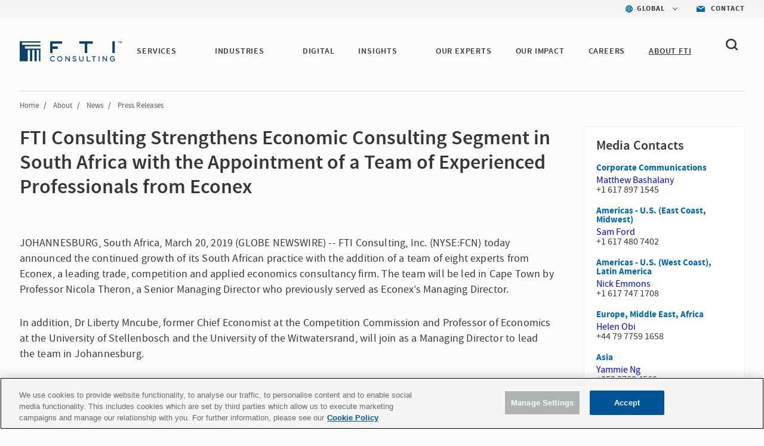

--- FILE ---
content_type: text/html; charset=utf-8
request_url: https://www.fticonsulting.com/about/newsroom/press-releases/fti-consulting-strengthens-economic-consulting-segment-in-south-africa-with-the-appointment-of-a-team-of-experienced-professionals-from-econex
body_size: 11203
content:


<!doctype html>
<!--[if lt IE 7]>      <html class="no-js lt-ie9 lt-ie8 lt-ie7"> <![endif]-->
<!--[if IE 7]>         <html class="no-js lt-ie9 lt-ie8"> <![endif]-->
<!--[if IE 8]>         <html class="no-js lt-ie9"> <![endif]-->
<!--[if gt IE 8]><!-->

<html class="no-js">

<!--<![endif]-->


<head>
    <meta charset="utf-8">
    <meta http-equiv="X-UA-Compatible" content="IE=edge,chrome=1">
    <title>FTI Consulting Strengthens Economic Consulting Segment in South Africa with the Appointment of a Team of Experienced Professionals from Econex | FTI Consulting</title>
    <meta name="description" content="FTI Consulting announces the continued growth of its South African practice with the addition of a team of eight experts from Econex, a leading trade.">

        <meta name="keywords" content="FTI Consulting, Econex, South Africa, Nicola Theron, Senior Managing Director,  Dr. Liberty Mncube, Managing Director, Johannesburg, Economic Studies, Competition Analysis, Regulatory Reviews, Public Policy">

    <meta name="viewport" content="width=device-width, initial-scale=1">

    <meta name="robots" content="index,follow" />



    <meta property="og:title" content="FTI Consulting Strengthens Economic Consulting Segment in South Africa with the Appointment of a Team of Experienced Professionals from Econex | FTI Consulting" />
    <meta property="og:description" content="FTI Consulting announces the continued growth of its South African practice with the addition of a team of eight experts from Econex, a leading trade." />
    <meta property="og:url" content="https://www.fticonsulting.com/about/newsroom/press-releases/fti-consulting-strengthens-economic-consulting-segment-in-south-africa-with-the-appointment-of-a-team-of-experienced-professionals-from-econex" />
    <meta property="og:image" content="" />

    <meta name="twitter:card" content="summary_large_image" />
    <meta name="twitter:title" content="FTI Consulting Strengthens Economic Consulting Segment in South Africa with the Appointment of a Team of Experienced Professionals from Econex | FTI Consulting" />
    <meta name="twitter:description" content="FTI Consulting announces the continued growth of its South African practice with the addition of a team of eight experts from Econex, a leading trade." />
    <meta name="twitter:image" content="" />
        <script type="text/javascript" src="https://cdn-ukwest.onetrust.com/consent/bffd59be-fb57-46d4-bb99-ca71f4eb9d64/OtAutoBlock.js"></script>
    <script src="https://cdn-ukwest.onetrust.com/scripttemplates/otSDKStub.js" type="text/javascript" charset="UTF-8" data-domain-script="bffd59be-fb57-46d4-bb99-ca71f4eb9d64"></script>
    <script type="text/javascript">
        async function OptanonWrapper() {
            const consent = OnetrustActiveGroups.includes("C0003");
            if (consent) {
                const response = await fetch("/api/consent/AllowSitecoreAnalytics", {
                    method: "POST",
                    headers: {
                        "Content-Type": "application/json",
                    },
                    body: JSON.stringify({ consent: true }),
                });
            } else {
                const response = await fetch("/api/consent/AllowSitecoreAnalytics", {
                    method: "POST",
                    headers: {
                        "Content-Type": "application/json",
                    },
                    body: JSON.stringify({ consent: false }),
                });
            }
        }
    </script>

    

    <link rel="stylesheet" href="/Content/Project/Global/css/fancybox/jquery.fancybox.css" />
    <link rel="stylesheet" href="/Content/Project/Global/css/fancybox/helpers/jquery.fancybox-thumbs.css" />
    <link rel="stylesheet" href="/Content/Project/Global/css/main-tbg.css?v=202601080639" />

    <link rel="preconnect" href="https://www.ceros.com/powered-by-ceros/" />

    <!-- Dynamic Fonts -->
    <script type="text/javascript" src="/Content/Project/Global/js/modules/DynamicFonts.js"></script>

    <!--Canonical Links-->
    <link rel="canonical" href="https://www.fticonsulting.com/about/newsroom/press-releases/fti-consulting-strengthens-economic-consulting-segment-in-south-africa-with-the-appointment-of-a-team-of-experienced-professionals-from-econex" />


    <!-- print.css included as a separate file so it can be enabled with JS when pages are rendered by Folio web service -->
    <!-- <link rel="stylesheet" href="/Content/Project/Global/css/print.css" media="print" id="print-css"> -->
    <!--[if lt IE 8]><link rel="stylesheet" href="/Content/Project/Global/css/main-ie7.css?v=1"><![endif]-->

    <script type="text/javascript" src="/Content/Project/Global/js/vendor/modernizr.js"></script>

        <!-- Google Tag Manager -->
        <script id="GoogleTagManager" type="text/javascript">
                (function (w, d, s, l, i) {
                    w[l] = w[l] || []; w[l].push({
                        'gtm.start':
                            new Date().getTime(), event: 'gtm.js'
                    }); var f = d.getElementsByTagName(s)[0],
                        j = d.createElement(s), dl = l != 'dataLayer' ? '&l=' + l : ''; j.async = true; j.src =
                        'https://www.googletagmanager.com/gtm.js?id=' + i + dl; f.parentNode.insertBefore(j, f);
                })(window, document, 'script', 'dataLayer', 'GTM-NXCWHR');
        </script>
        <!-- End Google Tag Manager -->
    
<script type="application/ld+json">
{
"@context": "http://schema.org",
"@type": "WebSite",
"url": "https://www.fticonsulting.com"
}
</script>

    
    
</head>
<!-- Body element occasionally has a class added, but only on templates that should require a new layout, such as the careers landing and home pages -->
<body class=" lang-en body-overflow-allow" data-active="">
    <div class="view-container">
        <div class="mp-pusher mobile-push-nav" id="mp-pusher">
            <div class="scroller">
                <div class="scroller-inner">
                    <div>
                        <!-- Header -->
                        <div class="overlay"></div>
                        <header class="header  js-header" data-section="main_menu">
                            <nav class="nav-utility">
    <ul class="nav-utility__list">
        <li class="nav-utility__item">
    <nav class="nav-utility-dropdown">
        <div class="nav-utility-dropdown__current nav-utility-dropdown__current--has-arrow">
            <i class="nav-utility-dropdown__current-icon lazy-bg" data-bg="/-/media/project/global/icons/icon-blue-global.svg?rev=e1af0f7b20ea42668a2c3fb77c0fb9ae&amp;la=en&amp;h=50&amp;w=50&amp;hash=2D4C1D790F933CED423E9BA5CCD4FF81" style="background-image: none;"></i>
            <span class="nav-utility-dropdown__current-text">
                GLOBAL
            </span>
        </div>
        <div class="nav-utility-dropdown__content">
            <ul class="nav-utility-dropdown__nav">
                        <li class="nav-utility-dropdown__nav-item">
                            <a href="/" target="_self" class="nav-utility-dropdown__nav-link" data-region="Global" data-component="region_selector" data-event="click_nav">Global</a>
                        </li>
                        <li class="nav-utility-dropdown__nav-item">
                            <a href="/australia" target="_self" class="nav-utility-dropdown__nav-link" data-region="Australia" data-component="region_selector" data-event="click_nav">Australia</a>
                        </li>
                        <li class="nav-utility-dropdown__nav-item">
                            <a href="/en/canada" target="_self" class="nav-utility-dropdown__nav-link" data-region="Canada" data-component="region_selector" data-event="click_nav">Canada</a>
                        </li>
                        <li class="nav-utility-dropdown__nav-item">
                            <a href="/en/china" target="_self" class="nav-utility-dropdown__nav-link" data-region="China" data-component="region_selector" data-event="click_nav">China</a>
                        </li>
                        <li class="nav-utility-dropdown__nav-item">
                            <a href="/en/france" target="_self" class="nav-utility-dropdown__nav-link" data-region="France" data-component="region_selector" data-event="click_nav">France</a>
                        </li>
                        <li class="nav-utility-dropdown__nav-item">
                            <a href="/en/germany" target="_self" class="nav-utility-dropdown__nav-link" data-region="Germany" data-component="region_selector" data-event="click_nav">Germany</a>
                        </li>
                        <li class="nav-utility-dropdown__nav-item">
                            <a href="/en/japan" target="_self" class="nav-utility-dropdown__nav-link" data-region="Japan" data-component="region_selector" data-event="click_nav">Japan</a>
                        </li>
                        <li class="nav-utility-dropdown__nav-item">
                            <a href="/netherlands" target="_self" class="nav-utility-dropdown__nav-link" data-region="Netherlands" data-component="region_selector" data-event="click_nav">Netherlands</a>
                        </li>
                        <li class="nav-utility-dropdown__nav-item">
                            <a href="/saudi-arabia" target="_self" class="nav-utility-dropdown__nav-link" data-region="Saudi Arabia" data-component="region_selector" data-event="click_nav">Saudi Arabia</a>
                        </li>
                        <li class="nav-utility-dropdown__nav-item">
                            <a href="/en/spain" target="_self" class="nav-utility-dropdown__nav-link" data-region="Spain" data-component="region_selector" data-event="click_nav">Spain</a>
                        </li>
                        <li class="nav-utility-dropdown__nav-item">
                            <a href="/united-arab-emirates" target="_self" class="nav-utility-dropdown__nav-link" data-region="United Arab Emirates" data-component="region_selector" data-event="click_nav">United Arab Emirates</a>
                        </li>
                        <li class="nav-utility-dropdown__nav-item">
                            <a href="/uk" target="_self" class="nav-utility-dropdown__nav-link" data-region="United Kingdom" data-component="region_selector" data-event="click_nav">United Kingdom</a>
                        </li>
            </ul>
        </div>
    </nav>
</li>

<li class="nav-utility__item">
    <a href="/about/contact-us" target="_self" class="nav-utility-contact" data-event="click_link" data-compoent="contact_lick">
        <i class="nav-utility-contact__icon lazy-bg" data-bg="/-/media/project/global/icons/icon-blue-envelope.svg?rev=bfd5f7c388054797ba3c4aa347c27ff2&amp;la=en&amp;h=42&amp;w=58&amp;hash=9B772CFD664B860ABE6967E65D817D08" style="background-image: none;"></i>
        <span class="nav-utility-contact__text">Contact</span>
    </a>
</li>


    </ul>
</nav><div class="header-inner" data-module="main_menu_nav">
    
    <a href="/" class="main-logo " data-component="logo" data-event="click_link">
        <img src="/-/media/project/global/demo/logo/logo-fti-dark.svg?rev=2bd2b7cf3ab04699bf815839338b0909" alt="FTI Consulting Logo" class="main-logo__image"  loading="lazy">
    </a>



    <button type="button" class="close-global-navegation" style="display:none;">
        <svg alt="Clear" focusable="false" enable-background="new 0 0 13 13" viewBox="0 0 13 13" xmlns="http://www.w3.org/2000/svg" class="coveo-facet-header-eraser-svg"><g fill="currentColor"><path d="m7.881 6.501 4.834-4.834c.38-.38.38-1.001 0-1.381s-1.001-.38-1.381 0l-4.834 4.834-4.834-4.835c-.38-.38-1.001-.38-1.381 0s-.38 1.001 0 1.381l4.834 4.834-4.834 4.834c-.38.38-.38 1.001 0 1.381s1.001.38 1.381 0l4.834-4.834 4.834 4.834c.38.38 1.001.38 1.381 0s .38-1.001 0-1.381z"></path></g></svg>
    </button>

    <!-- BEGIN: MOCK MARKUP -->
    <div class="header-toggles">
        <button type="button" class="header-search-toggle" onclick="showSearch()">
            <svg width="20" height="20" viewBox="0 0 20 20" fill="none" xmlns="http://www.w3.org/2000/svg">
                <path fill-rule="evenodd" clip-rule="evenodd"
                      d="M4.50963 12.995C3.3288 11.8458 2.6788 10.3179 2.6788 8.6934C2.6788 7.06733 3.32963 5.5402 4.51046 4.39019C5.69129 3.24099 7.26128 2.6084 8.93127 2.6084C10.6013 2.6084 12.1704 3.24099 13.3521 4.39019C15.7896 6.7632 15.7896 10.6228 13.3521 12.995C10.9154 15.3664 6.94878 15.3664 4.50963 12.995ZM19.6075 16.9452L16.2425 13.6712C18.6808 10.2828 18.3542 5.57002 15.2467 2.54657C13.56 0.904276 11.3175 0 8.93167 0C6.54583 0 4.30333 0.904276 2.61667 2.54657C0.93 4.18806 0 6.37049 0 8.69241C0 11.0143 0.929167 13.1968 2.61583 14.8382C4.3575 16.5324 6.64417 17.3799 8.93083 17.3799C10.8633 17.3799 12.7908 16.7684 14.3942 15.5592L17.7133 18.7895C17.975 19.0441 18.3175 19.1715 18.66 19.1715C19.0033 19.1715 19.3458 19.0441 19.6075 18.7895C20.1308 18.2802 20.1308 17.4546 19.6075 16.9452Z"
                      fill="#363636" />
            </svg>
        </button>
        <button type="button" id="trigger"
                class="header-nav-toggle icon-menu-toggle l-hidden-mq-large ir js-header-nav-toggle-btn">
            <span></span>
            <span></span>
            <span></span>
        </button>
    </div>
    <!-- END: MOCK MARKUP -->

    

    <div class="nav-wrap js-nav-wrap">
        <div class="nav-container">

                <a href="/" target="_self" class="main-logo" data-component="logo" data-event="click_link">
        <img src="/-/media/project/global/demo/logo/logo-fti-dark.svg?rev=2bd2b7cf3ab04699bf815839338b0909&amp;la=en&amp;h=29&amp;w=139&amp;hash=1ED78EF9FDDFCCB330B4AF06DB50C207" class="main-logo__image" alt="FTI Consulting" />
    </a>


            <nav class="nav nav-primary js-nav-primary">
                <ul class="nav-level1 nav-primary-level1 cf">
                            <li class="nav-level1-item nav-level1-container nav-primary-level1-item extra-item nav-primary-services module-is-collapsed-mq-medium js-nav-expand-wrap">
                                <div class="nav-level1-element">
                                    <a href="/services" target="_self" class="" data-event="click_link" data-component="main_menu_link">
                                        SERVICES
                                    </a>
                                        <div class="menu-toggle-btn js-nav-menu-item-expand-toggle" role="button"></div>
                                </div>

                                    <div class="nav-level2 nav-level2-services nav-primary-level2 js-nav-expand-item cf">

                                            <div class="nav-level2__container">
                                        <ul class="cf nav-services">
                                                <li class="nav-primary-level2-item">
                                                    <a href="/services/antitrust" target="_self" data-event="main_menu_link" data-component="main_menu_dropdown_link">
                                                        Antitrust
                                                    </a>
                                                </li>
                                                <li class="nav-primary-level2-item">
                                                    <a href="/services/ai" target="_self" data-event="main_menu_link" data-component="main_menu_dropdown_link">
                                                        Artificial Intelligence
                                                    </a>
                                                </li>
                                                <li class="nav-primary-level2-item">
                                                    <a href="/services/blockchain-and-digital-assets" target="_self" data-event="main_menu_link" data-component="main_menu_dropdown_link">
                                                        Blockchain &amp; Digital Assets
                                                    </a>
                                                </li>
                                                <li class="nav-primary-level2-item">
                                                    <a href="/services/business-transformation-and-strategy" target="_self" data-event="main_menu_link" data-component="main_menu_dropdown_link">
                                                        Business Transformation
                                                    </a>
                                                </li>
                                                <li class="nav-primary-level2-item">
                                                    <a href="/services/cybersecurity" target="_self" data-event="main_menu_link" data-component="main_menu_dropdown_link">
                                                        Cybersecurity &amp; Privacy
                                                    </a>
                                                </li>
                                                <li class="nav-primary-level2-item">
                                                    <a href="/services/data-and-analytics" target="_self" data-event="main_menu_link" data-component="main_menu_dropdown_link">
                                                        Data &amp; Analytics
                                                    </a>
                                                </li>
                                                <li class="nav-primary-level2-item">
                                                    <a href="/services/digital-forensics" target="_self" data-event="main_menu_link" data-component="main_menu_dropdown_link">
                                                        Digital Forensics
                                                    </a>
                                                </li>
                                                <li class="nav-primary-level2-item">
                                                    <a href="/services/dispute-advisory-and-international-arbitration" target="_self" data-event="main_menu_link" data-component="main_menu_dropdown_link">
                                                        Dispute Advisory &amp; International Arbitration
                                                    </a>
                                                </li>
                                                <li class="nav-primary-level2-item">
                                                    <a href="/services/e-discovery-and-managed-review" target="_self" data-event="main_menu_link" data-component="main_menu_dropdown_link">
                                                        E-discovery &amp; Legal Analytics
                                                    </a>
                                                </li>
                                                <li class="nav-primary-level2-item">
                                                    <a href="/services/esg-and-sustainability" target="_self" data-event="main_menu_link" data-component="main_menu_dropdown_link">
                                                        ESG &amp; Sustainability
                                                    </a>
                                                </li>
                                                <li class="nav-primary-level2-item">
                                                    <a href="/services/information-governance-privacy-and-security" target="_self" data-event="main_menu_link" data-component="main_menu_dropdown_link">
                                                        Information Governance, Privacy &amp; Security
                                                    </a>
                                                </li>
                                                <li class="nav-primary-level2-item">
                                                    <a href="/services/investigations-and-monitorships" target="_self" data-event="main_menu_link" data-component="main_menu_dropdown_link">
                                                        Investigations &amp; Monitorships
                                                    </a>
                                                </li>
                                                <li class="nav-primary-level2-item">
                                                    <a href="/services/policy-and-regulation" target="_self" data-event="main_menu_link" data-component="main_menu_dropdown_link">
                                                        Policy &amp; Regulation
                                                    </a>
                                                </li>
                                                <li class="nav-primary-level2-item">
                                                    <a href="/services/risk-and-compliance" target="_self" data-event="main_menu_link" data-component="main_menu_dropdown_link">
                                                        Risk &amp; Compliance
                                                    </a>
                                                </li>
                                                <li class="nav-primary-level2-item">
                                                    <a href="/services/strategic-communications" target="_self" data-event="main_menu_link" data-component="main_menu_dropdown_link">
                                                        Strategic Communications
                                                    </a>
                                                </li>
                                                <li class="nav-primary-level2-item">
                                                    <a href="/services/strategy" target="_self" data-event="main_menu_link" data-component="main_menu_dropdown_link">
                                                        Strategy
                                                    </a>
                                                </li>
                                                <li class="nav-primary-level2-item">
                                                    <a href="/services/tax" target="_self" data-event="main_menu_link" data-component="main_menu_dropdown_link">
                                                        Tax
                                                    </a>
                                                </li>
                                                <li class="nav-primary-level2-item">
                                                    <a href="/services/transactions" target="_self" data-event="main_menu_link" data-component="main_menu_dropdown_link">
                                                        Transactions
                                                    </a>
                                                </li>
                                                <li class="nav-primary-level2-item">
                                                    <a href="/services/turnaround-and-restructuring" target="_self" data-event="main_menu_link" data-component="main_menu_dropdown_link">
                                                        Turnaround &amp; Restructuring
                                                    </a>
                                                </li>
                                                <li class="nav-primary-level2-item">
                                                    <a href="/services/valuation-and-damages" target="_self" data-event="main_menu_link" data-component="main_menu_dropdown_link">
                                                        Valuation &amp; Damages
                                                    </a>
                                                </li>
                                        </ul>

                                        </div>
                                    </div>
                            </li>
                            <li class="nav-level1-item nav-level1-container nav-primary-level1-item extra-item nav-primary-industries module-is-collapsed-mq-medium js-nav-expand-wrap">
                                <div class="nav-level1-element">
                                    <a href="/industries" target="_self" class="" data-event="click_link" data-component="main_menu_link">
                                        INDUSTRIES
                                    </a>
                                        <div class="menu-toggle-btn js-nav-menu-item-expand-toggle" role="button"></div>
                                </div>

                                    <div class="nav-level2 nav-level2-industries nav-primary-level2 js-nav-expand-item cf">

                                            <div class="nav-level2__container">
                                        <ul class="cf nav-industries">
                                                <li class="nav-primary-level2-item">
                                                    <a href="/industries/aerospace-and-defense" target="_self" data-event="main_menu_link" data-component="main_menu_dropdown_link">
                                                        Aerospace &amp; Defense
                                                    </a>
                                                </li>
                                                <li class="nav-primary-level2-item">
                                                    <a href="/industries/airlines-and-aviation" target="_self" data-event="main_menu_link" data-component="main_menu_dropdown_link">
                                                        Airlines &amp; Aviation
                                                    </a>
                                                </li>
                                                <li class="nav-primary-level2-item">
                                                    <a href="/industries/automotive" target="_self" data-event="main_menu_link" data-component="main_menu_dropdown_link">
                                                        Automotive &amp; Industrial
                                                    </a>
                                                </li>
                                                <li class="nav-primary-level2-item">
                                                    <a href="/industries/construction-projects-and-assets" target="_self" data-event="main_menu_link" data-component="main_menu_dropdown_link">
                                                        Construction, Projects &amp; Assets
                                                    </a>
                                                </li>
                                                <li class="nav-primary-level2-item">
                                                    <a href="/industries/energy-power-and-products" target="_self" data-event="main_menu_link" data-component="main_menu_dropdown_link">
                                                        Energy, Power &amp; Products (EPP)
                                                    </a>
                                                </li>
                                                <li class="nav-primary-level2-item">
                                                    <a href="/industries/environmental" target="_self" data-event="main_menu_link" data-component="main_menu_dropdown_link">
                                                        Environmental
                                                    </a>
                                                </li>
                                                <li class="nav-primary-level2-item">
                                                    <a href="/industries/financial-services" target="_self" data-event="main_menu_link" data-component="main_menu_dropdown_link">
                                                        Financial Services
                                                    </a>
                                                </li>
                                                <li class="nav-primary-level2-item">
                                                    <a href="/industries/agriculture" target="_self" data-event="main_menu_link" data-component="main_menu_dropdown_link">
                                                        Food &amp; Agribusiness
                                                    </a>
                                                </li>
                                                <li class="nav-primary-level2-item">
                                                    <a href="/industries/healthcare" target="_self" data-event="main_menu_link" data-component="main_menu_dropdown_link">
                                                        Healthcare
                                                    </a>
                                                </li>
                                                <li class="nav-primary-level2-item">
                                                    <a href="/industries/hospitality-gaming-and-leisure" target="_self" data-event="main_menu_link" data-component="main_menu_dropdown_link">
                                                        Hospitality, Gaming &amp; Leisure
                                                    </a>
                                                </li>
                                                <li class="nav-primary-level2-item">
                                                    <a href="/industries/insurance" target="_self" data-event="main_menu_link" data-component="main_menu_dropdown_link">
                                                        Insurance
                                                    </a>
                                                </li>
                                                <li class="nav-primary-level2-item">
                                                    <a href="/industries/mining" target="_self" data-event="main_menu_link" data-component="main_menu_dropdown_link">
                                                        Mining
                                                    </a>
                                                </li>
                                                <li class="nav-primary-level2-item">
                                                    <a href="/industries/private-equity" target="_self" data-event="main_menu_link" data-component="main_menu_dropdown_link">
                                                        Private Equity
                                                    </a>
                                                </li>
                                                <li class="nav-primary-level2-item">
                                                    <a href="/industries/public-sector" target="_self" data-event="main_menu_link" data-component="main_menu_dropdown_link">
                                                        Public Sector &amp; Government Contracts
                                                    </a>
                                                </li>
                                                <li class="nav-primary-level2-item">
                                                    <a href="/industries/real-estate" target="_self" data-event="main_menu_link" data-component="main_menu_dropdown_link">
                                                        Real Estate
                                                    </a>
                                                </li>
                                                <li class="nav-primary-level2-item">
                                                    <a href="/industries/retail-and-consumer-products" target="_self" data-event="main_menu_link" data-component="main_menu_dropdown_link">
                                                        Retail &amp; Consumer Products
                                                    </a>
                                                </li>
                                                <li class="nav-primary-level2-item">
                                                    <a href="/industries/tmt" target="_self" data-event="main_menu_link" data-component="main_menu_dropdown_link">
                                                        Telecom, Media &amp; Technology (TMT)
                                                    </a>
                                                </li>
                                                <li class="nav-primary-level2-item">
                                                    <a href="/industries/transportation" target="_self" data-event="main_menu_link" data-component="main_menu_dropdown_link">
                                                        Transportation &amp; Logistics
                                                    </a>
                                                </li>
                                        </ul>

                                        </div>
                                    </div>
                            </li>
                            <li class="nav-level1-item nav-level1-container nav-primary-level1-item extra-item nav-primary-digital module-is-collapsed-mq-medium js-nav-expand-wrap">
                                <div class="nav-level1-element">
                                    <a href="/digital" target="_self" class="" data-event="click_link" data-component="main_menu_link">
                                        DIGITAL
                                    </a>
                                </div>

                            </li>
                            <li class="nav-level1-item nav-level1-container nav-primary-level1-item extra-item nav-primary-insights module-is-collapsed-mq-medium js-nav-expand-wrap">
                                <div class="nav-level1-element">
                                    <a href="/insights" target="_self" class="" data-event="click_link" data-component="main_menu_link">
                                        INSIGHTS
                                    </a>
                                        <div class="menu-toggle-btn js-nav-menu-item-expand-toggle" role="button"></div>
                                </div>

                                    <div class="nav-level2 nav-level2-insights nav-primary-level2 js-nav-expand-item cf">

                                            <div class="nav-level2__container">
                                        <ul class="cf nav-insights">
                                                <li class="nav-primary-level2-item">
                                                    <a href="/insights" target="_self" data-event="main_menu_link" data-component="main_menu_dropdown_link">
                                                        Featured Insights
                                                    </a>
                                                </li>
                                                <li class="nav-primary-level2-item">
                                                    <a href="/insights/search-results#sort=@insightsz95xpublicationz95xdate descending&amp;f:insights-publication-type=[Article,Case Study,Success Story,Report,Whitepaper]&amp;f:insight-service=[AI]" target="_self" data-event="main_menu_link" data-component="main_menu_dropdown_link">
                                                        AI Insights
                                                    </a>
                                                </li>
                                                <li class="nav-primary-level2-item">
                                                    <a href="/roles/general-counsel" target="_self" data-event="main_menu_link" data-component="main_menu_dropdown_link">
                                                        For the General Counsel
                                                    </a>
                                                </li>
                                                <li class="nav-primary-level2-item">
                                                    <a href="/insights/fti-journal" target="_self" data-event="main_menu_link" data-component="main_menu_dropdown_link">
                                                        FTI Journal
                                                    </a>
                                                </li>
                                                <li class="nav-primary-level2-item">
                                                    <a href="/insights/search-results" target="_self" data-event="main_menu_link" data-component="main_menu_dropdown_link">
                                                        Insights Library
                                                    </a>
                                                </li>
                                        </ul>

                                        </div>
                                    </div>
                            </li>
                            <li class="nav-level1-item nav-level1-container nav-primary-level1-item extra-item nav-primary-our experts module-is-collapsed-mq-medium js-nav-expand-wrap">
                                <div class="nav-level1-element">
                                    <a href="/experts#sort=relevancy&amp;numberOfResults=12" target="_self" class="" data-event="click_link" data-component="main_menu_link">
                                        OUR EXPERTS 
                                    </a>
                                </div>

                            </li>
                            <li class="nav-level1-item nav-level1-container nav-primary-level1-item extra-item nav-primary-success-stories module-is-collapsed-mq-medium js-nav-expand-wrap">
                                <div class="nav-level1-element">
                                    <a href="/our-impact" target="_self" class="" data-event="click_link" data-component="main_menu_link">
                                        Our Impact
                                    </a>
                                </div>

                            </li>
                            <li class="nav-level1-item nav-level1-container nav-primary-level1-item extra-item nav-primary-careers module-is-collapsed-mq-medium js-nav-expand-wrap">
                                <div class="nav-level1-element">
                                    <a href="/careers" target="_self" class="" data-event="click_link" data-component="main_menu_link">
                                        CAREERS
                                    </a>
                                </div>

                            </li>
                            <li class="nav-level1-item nav-level1-container nav-primary-level1-item extra-item nav-primary-about module-is-collapsed-mq-medium js-nav-expand-wrap nav-primary-level1-item--current">
                                <div class="nav-level1-element">
                                    <a href="/about" target="_self" class="" data-event="click_link" data-component="main_menu_link">
                                        ABOUT FTI
                                    </a>
                                        <div class="menu-toggle-btn js-nav-menu-item-expand-toggle" role="button"></div>
                                </div>

                                    <div class="nav-level2 nav-level2-about nav-primary-level2 js-nav-expand-item cf">

                                        <ul class="cf nav-about">
                                                <li class="nav-primary-level2-item">
                                                    <a href="/about/awards-and-recognition" target="_self" data-event="main_menu_link" data-component="main_menu_dropdown_link">
                                                        Awards &amp; Recognition
                                                    </a>
                                                </li>
                                                <li class="nav-primary-level2-item">
                                                    <a href="/about/client-services" target="_self" data-event="main_menu_link" data-component="main_menu_dropdown_link">
                                                        Client Services
                                                    </a>
                                                </li>
                                                <li class="nav-primary-level2-item">
                                                    <a href="/about/corporate-citizenship" target="_self" data-event="main_menu_link" data-component="main_menu_dropdown_link">
                                                        Corporate Citizenship
                                                    </a>
                                                </li>
                                                <li class="nav-primary-level2-item">
                                                    <a href="/about/diversity-and-inclusion" target="_self" data-event="main_menu_link" data-component="main_menu_dropdown_link">
                                                        Diversity, Inclusion &amp; Belonging
                                                    </a>
                                                </li>
                                                <li class="nav-primary-level2-item">
                                                    <a href="/about/governance" target="_self" data-event="main_menu_link" data-component="main_menu_dropdown_link">
                                                        Governance
                                                    </a>
                                                </li>
                                                <li class="nav-primary-level2-item">
                                                    <a href="/about/our-history" target="_self" data-event="main_menu_link" data-component="main_menu_dropdown_link">
                                                        History
                                                    </a>
                                                </li>
                                                <li class="nav-primary-level2-item">
                                                    <a href="/about/leadership/global-leadership" target="_self" data-event="main_menu_link" data-component="main_menu_dropdown_link">
                                                        Leadership
                                                    </a>
                                                </li>
                                                <li class="nav-primary-level2-item">
                                                    <a href="/about/newsroom" target="_self" data-event="main_menu_link" data-component="main_menu_dropdown_link">
                                                        News
                                                    </a>
                                                </li>
                                                <li class="nav-primary-level2-item">
                                                    <a href="https://ir.fticonsulting.com/" target="_blank" data-event="main_menu_link" data-component="main_menu_dropdown_link">
                                                        Investor Relations
                                                    </a>
                                                </li>
                                        </ul>

                                    </div>
                            </li>
                </ul>

                <ul class="nav-primary-location">

                        <li class="nav-level1-item -is-expandable nav-primary-level1-item nav-primary-insights js-nav-expand-wrap only-mobile">
                            <a href="#" class="js-nav-expand-toggle" aria-label="Insights" id="nav-expand-insights-btn" role="button" aria-expanded="false" aria-controls="nav-expand-insights">
                                <span class="nav-utility-dropdown__current-text" style="margin-left: 23px;">
                                    GLOBAL
                                </span>
                            </a>
                            <div aria-labelledby="nav-expand-insights-btn" id="nav-expand-insights" role="region" class="nav-level2 nav-primary-level2 nav-level2-insights js-nav-expand-item cf" hidden="">

                                <div class="nav-level2__container">
                                    <ul class="cf">

                                            <li class="nav-level2-item nav-primary-level2-item">
                                                <a href="/" target="_self">Global</a>
                                            </li>
                                            <li class="nav-level2-item nav-primary-level2-item">
                                                <a href="/australia" target="_self">Australia</a>
                                            </li>
                                            <li class="nav-level2-item nav-primary-level2-item">
                                                <a href="/en/canada" target="_self">Canada</a>
                                            </li>
                                            <li class="nav-level2-item nav-primary-level2-item">
                                                <a href="/en/china" target="_self">China</a>
                                            </li>
                                            <li class="nav-level2-item nav-primary-level2-item">
                                                <a href="/en/france" target="_self">France</a>
                                            </li>
                                            <li class="nav-level2-item nav-primary-level2-item">
                                                <a href="/en/germany" target="_self">Germany</a>
                                            </li>
                                            <li class="nav-level2-item nav-primary-level2-item">
                                                <a href="/en/japan" target="_self">Japan</a>
                                            </li>
                                            <li class="nav-level2-item nav-primary-level2-item">
                                                <a href="/netherlands" target="_self">Netherlands</a>
                                            </li>
                                            <li class="nav-level2-item nav-primary-level2-item">
                                                <a href="/saudi-arabia" target="_self">Saudi Arabia</a>
                                            </li>
                                            <li class="nav-level2-item nav-primary-level2-item">
                                                <a href="/en/spain" target="_self">Spain</a>
                                            </li>
                                            <li class="nav-level2-item nav-primary-level2-item">
                                                <a href="/united-arab-emirates" target="_self">United Arab Emirates</a>
                                            </li>
                                            <li class="nav-level2-item nav-primary-level2-item">
                                                <a href="/uk" target="_self">United Kingdom</a>
                                            </li>
                                    </ul>
                                </div>
                            </div>
                            <!-- .nav-primary-level2 -->
                        </li>
                    <li class="nav-level1-item e nav-primary-level1-item nav-primary-insights js-nav-expand-wrap only-mobile">
                        <a href="/about/contact-us" target="_self" class="js-nav-expand-toggle" id="nav-expand-insights-btn" role="button">
                            <span class="nav-utility-dropdown__current-text" style="margin-left: 23px;">

                                Contact
                            </span>
                        </a>
                    </li>
                </ul>

            </nav>
        </div>
    </div>



    <div class="bh-wrapper global-search-wrapper" style="display: none;">
        <div>
    
    

        <div id="_D0B2E855-E7B0-4E27-A9B8-59778ECDFD7F"
                             data-search-interface-id='coveo5b19aeb1'
>
            
<div class='coveo-search-section'>
    



<script>
    document.addEventListener("CoveoSearchEndpointInitialized", function() {
        var searchboxElement = document.getElementById("ade3b9b1-e77b-48ed-9dd9-711fb4dad130");
        searchboxElement.addEventListener("CoveoComponentInitialized", function() {
            CoveoForSitecore.initSearchboxIfStandalone(searchboxElement, "/search-results");
        });
    })
</script>    <div id="ade3b9b1-e77b-48ed-9dd9-711fb4dad130_container" class="coveo-for-sitecore-search-box-container"
                     data-prebind-maximum-age='currentMaximumAge'
>
        <div id="ade3b9b1-e77b-48ed-9dd9-711fb4dad130"
             class="CoveoSearchbox"
                             data-enable-omnibox='true'
                 data-prebind-maximum-age='currentMaximumAge'
                 data-placeholder='Search'
                 data-clear-filters-on-new-query='false'
>
            
            
<script type="text/javascript">
    document.addEventListener("CoveoSearchEndpointInitialized", function() {
        var componentId = "ade3b9b1-e77b-48ed-9dd9-711fb4dad130";
        var componentElement = document.getElementById(componentId);

        function showError(error) {
                console.error(error);
        }

        function areCoveoResourcesIncluded() {
            return typeof (Coveo) !== "undefined";
        }

        if (areCoveoResourcesIncluded()) {
            var event = document.createEvent("CustomEvent");
            event.initEvent("CoveoComponentInitialized", false, true);
            
            setTimeout(function() {
                componentElement.dispatchEvent(event);
            }, 0);
        } else {
            componentElement.classList.add("invalid");
            showError("The Coveo Resources component must be included in this page.");
        }
    });
</script>
            <div class="CoveoForSitecoreBindWithUserContext"></div>
            <div class="CoveoForSitecoreExpressions"></div>
            <div class="CoveoForSitecoreConfigureSearchHub" data-sc-search-hub="search-results"></div>
        </div>
        
    </div>

</div>
        </div>
</div>

    <script type="text/javascript">
        document.addEventListener("CoveoSearchEndpointInitialized", function() {
            var externalComponentsSection = document.getElementById("_D0B2E855-E7B0-4E27-A9B8-59778ECDFD7F");
                 CoveoForSitecore.initExternalComponentsSection(externalComponentsSection);
        });
    </script>

    </div>
</div>
                        </header>
                        <!-- /Header -->
                        <!-- Breadcrumbs-->
                        

<script type="application/ld+json">
    {
  "@context": "https://schema.org",
  "@type": "BreadcrumbList",
  "itemListElement": [
    {
      "@type": "ListItem",
      "position": 1,
      "name": "Home",
      "item": "https://www.fticonsulting.com/"
    },
    {
      "@type": "ListItem",
      "position": 2,
      "name": "About",
      "item": "https://www.fticonsulting.com/about"
    },
    {
      "@type": "ListItem",
      "position": 3,
      "name": "News",
      "item": "https://www.fticonsulting.com/about/newsroom"
    },
    {
      "@type": "ListItem",
      "position": 4,
      "name": "Press Releases",
      "item": "https://www.fticonsulting.com/search-results#sort=relevancy&f:global-type=[News]"
    },
    {
      "@type": "ListItem",
      "position": 5,
      "name": "FTI Consulting Strengthens Economic Consulting Segment in South Africa with the Appointment of a Team of Experienced Professionals from Econex",
      "item": "https://www.fticonsulting.com/about/newsroom/press-releases/fti-consulting-strengthens-economic-consulting-segment-in-south-africa-with-the-appointment-of-a-team-of-experienced-professionals-from-econex"
    }
  ]
}
</script>

                        
                        <!-- /Breadcrumbs -->
                        <!-- START: BANNER -->
                        
                        <!-- END: BANNER -->
                        <!-- MAIN CONTENTS PART -->
                        <div id="main" class="cf content-full">
                            

<div class="only-tablet-above">
    <nav class="breadcrumbs" data-section="header" data-module="breadcrumbs">
        <div class="breadcrumbs__inner">
            <ul class="breadcrumbs__list">
                    <li class="breadcrumbs__item">

                            <a href="/" class="breadcrumbs__link" data-event="click_link" data-component="breadcrumb_link">Home</a>
                    </li>
                    <li class="breadcrumbs__item">
                            <span class="breadcrumbs__devider">/</span>

                            <a href="/about" class="breadcrumbs__link" data-event="click_link" data-component="breadcrumb_link">About</a>
                    </li>
                    <li class="breadcrumbs__item">
                            <span class="breadcrumbs__devider">/</span>

                            <a href="/about/newsroom" class="breadcrumbs__link" data-event="click_link" data-component="breadcrumb_link">News</a>
                    </li>
                    <li class="breadcrumbs__item">
                            <span class="breadcrumbs__devider">/</span>

                            <a href="/search-results#sort=relevancy&amp;f:global-type=[News]" class="breadcrumbs__link" data-event="click_link" data-component="breadcrumb_link">Press Releases</a>
                    </li>
            </ul>
        </div>
    </nav>
</div>
<div class="content-wrap">
    <div class="content-sidebar content-sidebar--right">
        <div class="content-sidebar__content">
            


<div class="component-wrap">
        <h1 class="headline-main">FTI Consulting Strengthens Economic Consulting Segment in South Africa with the Appointment of a Team of Experienced Professionals from Econex</h1>
    </div>
<div class="component-wrap">
        <!--<div class="rte-wrapper"><p class="body-copy"><p><location value="LU/za..johann" idsrc="xmltag.org">JOHANNESBURG, South Africa</location>, <chron>March  20, 2019</chron>  (GLOBE NEWSWIRE) -- <org value="NYSE:FCN" idsrc="xmltag.org">FTI Consulting</org>, Inc. (NYSE:FCN) today announced the continued growth of its South African practice with the addition of a team of eight experts from Econex, a leading trade, competition and applied economics consultancy firm. The team will be led in <location value="LU/za..capeto" idsrc="xmltag.org">Cape Town</location> by Professor <person>Nicola Theron</person>, a Senior Managing Director who previously served as Econex’s Managing Director.<br></p>
<p>In addition, Dr <person>Liberty Mncube</person>, former Chief Economist at the <org>Competition Commission</org> and Professor of Economics at the <org>University of Stellenbosch</org> and the <org>University of the Witwatersrand</org>, will join as a Managing Director to lead the team in <location value="LU/za..johann" idsrc="xmltag.org">Johannesburg</location>.</p>
<p>The addition of these experts significantly strengthens the range of economic consulting services <org value="NYSE:FCN" idsrc="xmltag.org">FTI Consulting</org> offers clients across the region, including economic studies, competition analysis, regulatory reviews, public policy, valuations, damages assessment and expert witness appointments. They will also work closely alongside the firm’s experts in strategic communications, corporate finance, forensic technology and financial investigations to offer clients an unparalleled combination of advice and expertise.</p>
<p>“The team at Econex are highly regarded and experienced economists in <location value="LC/za;LB/safr" idsrc="xmltag.org">South Africa</location>, and I am delighted that they have agreed to join us,” said <a href="https://www.globenewswire.com/Tracker?data=bwO1-Y1-bMAY33dmy6rYRRwcobwaeUAINvzj7ZRwa3ULalW6_wV8xbIW3akT1wdFkx7MTxtfoRHiiosQTXXr0K-YXIIBAmq99SWFGq_j9F6m20MBKDV0x7TNIUU0zG1w" rel="nofollow" target="_blank">Mark Bezant</a>, a Senior Managing Director and Head of <org>EMEA Economic &amp; Financial Consulting</org> at <org value="NYSE:FCN" idsrc="xmltag.org">FTI Consulting</org>.</p>
<p><a href="https://www.globenewswire.com/Tracker?data=Sm46JwzDcWr4EGwpATcPZrHKKnL5vTPfEtxT4z5PXgA19Hzjmpy-34mcoUzKkgrs7r0VlSWkYgr54Cey-yOA_GkWNexuVoRm4areGcgKcDMBm4gKamHWfg71qOhWmT4y" rel="nofollow" target="_blank">Petrus Marais</a>, a Senior Managing Director and Head of FTI Consulting South Africa, added: “The arrival of Professor Theron and her team represents a clear statement of our aspirations in this rapidly developing market and, combined with the diverse range of expertise we are now able to offer, will enable us to continue our strong growth across the region.”</p>
<p>Commenting on her appointment, Professor Theron said, “I am delighted that we are joining with <org value="NYSE:FCN" idsrc="xmltag.org">FTI Consulting</org> and very excited by what the future holds. The business, legal and regulatory landscape in <location value="LC/za;LB/safr" idsrc="xmltag.org">South Africa</location> is evolving at pace, and companies require ever more sophisticated support and advice. Our combined services, allied with FTI Consulting’s large international network of offices and experts, will therefore enable us to provide the best possible service to our clients.”</p>
<p align="justify">About <org value="NYSE:FCN" idsrc="xmltag.org">FTI Consulting</org><br><org value="NYSE:FCN" idsrc="xmltag.org">FTI Consulting, Inc.</org> is a global business advisory firm dedicated to helping organisations manage change, mitigate risk and resolve disputes: financial, legal, operational, political &amp; regulatory, reputational and transactional. With more than 4,700 employees located in 28 countries, <org value="NYSE:FCN" idsrc="xmltag.org">FTI Consulting</org> professionals work closely with clients to anticipate, illuminate and overcome complex business challenges and make the most of opportunities. The Company generated <money>$2.03 billion</money> in revenues during fiscal year 2018. For more information, visit <a href="https://www.globenewswire.com/Tracker?data=i-xEjavEyJ5auxD0E-ib0t1696dsArVMkcZnEE3wje2JMIoAoNPkpp9EwgJ8RdDJqj2vuxnSFNc_Mlx-8QVutU79H93XFdywW8srXwLG-P8=" rel="nofollow" target="_blank">www.fticonsulting.com</a> and connect with us on <a href="https://www.globenewswire.com/Tracker?data=dYztssZkdHOCJQAYmwN9JwLEGiFMvPTL1PtdvdypRELiWiJ4D2aFShI6afHz01sb-1UxlaOUf3azb2sEGzsyX1eGSwYS3tXkJTrSswyqD7s=" rel="nofollow" target="_blank">Twitter (@FTIConsulting)</a>, <a href="https://www.globenewswire.com/Tracker?data=Cta9t72mz__UwJXz_KMSi45n5I8w8UnR5R7K99gfB9W9G1fEtG0vrFpdU1brMTwVWOyO9U7rsjYOuEcqFE3_HBUkqicrFTfWAJRVSoNtlWg=" rel="nofollow" target="_blank"><org>Facebook</org></a> and <a href="https://www.globenewswire.com/Tracker?data=phEzC7ki99dHZuC8cSniKRaFLjt6FF9blKffO2AiiZsLxw5BnsOhxs-W7MjxGl5VpxatqZ3--SPtgqVwiJoNcKlvGg1cJZsWuDtop7TDrY4=" rel="nofollow" target="_blank">LinkedIn</a>.</p>
<p><org value="NYSE:FCN" idsrc="xmltag.org">FTI Consulting, Inc.</org> <br>200 Aldersgate<br>Aldersgate Street<br><location value="LU/gb.eng.london" idsrc="xmltag.org">London</location> EC1A 4HD</p>
<p>Investor Contact: <br> <person>Mollie Hawkes</person><br>+1.617.747.1791<br><a href="https://www.globenewswire.com/Tracker?data=f38ZDoHplQnUmbKT-N12SIhyvDnSQmGGQlaEtkW8TN2W5QqFbcELmtMmESju7W30zPYt39wpU1LPPZYnNE0vTidyo60JjM0bPmlCx1ou_ZKcJ2ct2q0Fy6sIJGRp3w9M" rel="nofollow" target="_blank">mollie.hawkes@fticonsulting.com</a></p>
<p>Media Contact:<br> <person>Michael Rosen</person><br>+44 203727 1751<br><a href="https://www.globenewswire.com/Tracker?data=aETB5SwNCT9y46iP_w64d6EI2W8wryrQ5Wj6u-Z3y3S6LpKikUd0vvfwpH2oTQ_LQcz6a_20MzY2WTVGWF0vHR92-93yxljD-cRs55-xWN0Pe0Y6C089Pq7RtU2UEO2-" rel="nofollow" target="_blank">michael.rosen@fticonsulting.com</a></p>
<p>
<p><a href="https://www.globenewswire.com/NewsRoom/AttachmentNg/a7f02a78-150c-4576-8a4f-dbacf4ab16a0"><img src="https://ml.globenewswire.com/media/a7f02a78-150c-4576-8a4f-dbacf4ab16a0/small/fti-consulting-inc-logo.jpg" border="0" width="150" height="50" alt="FTI Consulting, Inc. logo"></a></p>
<p><org value="NYSE:FCN" idsrc="xmltag.org">FTI Consulting, Inc.</org></p></div>-->
        <div class="rte-wrapper"><p><location value="LU/za..johann" idsrc="xmltag.org">JOHANNESBURG, South Africa</location>, <chron>March  20, 2019</chron>  (GLOBE NEWSWIRE) -- <org value="NYSE:FCN" idsrc="xmltag.org">FTI Consulting</org>, Inc. (NYSE:FCN) today announced the continued growth of its South African practice with the addition of a team of eight experts from Econex, a leading trade, competition and applied economics consultancy firm. The team will be led in <location value="LU/za..capeto" idsrc="xmltag.org">Cape Town</location> by Professor <person>Nicola Theron</person>, a Senior Managing Director who previously served as Econex’s Managing Director.<br></p>
<p>In addition, Dr <person>Liberty Mncube</person>, former Chief Economist at the <org>Competition Commission</org> and Professor of Economics at the <org>University of Stellenbosch</org> and the <org>University of the Witwatersrand</org>, will join as a Managing Director to lead the team in <location value="LU/za..johann" idsrc="xmltag.org">Johannesburg</location>.</p>
<p>The addition of these experts significantly strengthens the range of economic consulting services <org value="NYSE:FCN" idsrc="xmltag.org">FTI Consulting</org> offers clients across the region, including economic studies, competition analysis, regulatory reviews, public policy, valuations, damages assessment and expert witness appointments. They will also work closely alongside the firm’s experts in strategic communications, corporate finance, forensic technology and financial investigations to offer clients an unparalleled combination of advice and expertise.</p>
<p>“The team at Econex are highly regarded and experienced economists in <location value="LC/za;LB/safr" idsrc="xmltag.org">South Africa</location>, and I am delighted that they have agreed to join us,” said <a href="https://www.globenewswire.com/Tracker?data=bwO1-Y1-bMAY33dmy6rYRRwcobwaeUAINvzj7ZRwa3ULalW6_wV8xbIW3akT1wdFkx7MTxtfoRHiiosQTXXr0K-YXIIBAmq99SWFGq_j9F6m20MBKDV0x7TNIUU0zG1w" rel="nofollow" target="_blank">Mark Bezant</a>, a Senior Managing Director and Head of <org>EMEA Economic &amp; Financial Consulting</org> at <org value="NYSE:FCN" idsrc="xmltag.org">FTI Consulting</org>.</p>
<p><a href="https://www.globenewswire.com/Tracker?data=Sm46JwzDcWr4EGwpATcPZrHKKnL5vTPfEtxT4z5PXgA19Hzjmpy-34mcoUzKkgrs7r0VlSWkYgr54Cey-yOA_GkWNexuVoRm4areGcgKcDMBm4gKamHWfg71qOhWmT4y" rel="nofollow" target="_blank">Petrus Marais</a>, a Senior Managing Director and Head of FTI Consulting South Africa, added: “The arrival of Professor Theron and her team represents a clear statement of our aspirations in this rapidly developing market and, combined with the diverse range of expertise we are now able to offer, will enable us to continue our strong growth across the region.”</p>
<p>Commenting on her appointment, Professor Theron said, “I am delighted that we are joining with <org value="NYSE:FCN" idsrc="xmltag.org">FTI Consulting</org> and very excited by what the future holds. The business, legal and regulatory landscape in <location value="LC/za;LB/safr" idsrc="xmltag.org">South Africa</location> is evolving at pace, and companies require ever more sophisticated support and advice. Our combined services, allied with FTI Consulting’s large international network of offices and experts, will therefore enable us to provide the best possible service to our clients.”</p>
<p align="justify">About <org value="NYSE:FCN" idsrc="xmltag.org">FTI Consulting</org><br><org value="NYSE:FCN" idsrc="xmltag.org">FTI Consulting, Inc.</org> is a global business advisory firm dedicated to helping organisations manage change, mitigate risk and resolve disputes: financial, legal, operational, political &amp; regulatory, reputational and transactional. With more than 4,700 employees located in 28 countries, <org value="NYSE:FCN" idsrc="xmltag.org">FTI Consulting</org> professionals work closely with clients to anticipate, illuminate and overcome complex business challenges and make the most of opportunities. The Company generated <money>$2.03 billion</money> in revenues during fiscal year 2018. For more information, visit <a href="https://www.globenewswire.com/Tracker?data=i-xEjavEyJ5auxD0E-ib0t1696dsArVMkcZnEE3wje2JMIoAoNPkpp9EwgJ8RdDJqj2vuxnSFNc_Mlx-8QVutU79H93XFdywW8srXwLG-P8=" rel="nofollow" target="_blank">www.fticonsulting.com</a> and connect with us on <a href="https://www.globenewswire.com/Tracker?data=dYztssZkdHOCJQAYmwN9JwLEGiFMvPTL1PtdvdypRELiWiJ4D2aFShI6afHz01sb-1UxlaOUf3azb2sEGzsyX1eGSwYS3tXkJTrSswyqD7s=" rel="nofollow" target="_blank">Twitter (@FTIConsulting)</a>, <a href="https://www.globenewswire.com/Tracker?data=Cta9t72mz__UwJXz_KMSi45n5I8w8UnR5R7K99gfB9W9G1fEtG0vrFpdU1brMTwVWOyO9U7rsjYOuEcqFE3_HBUkqicrFTfWAJRVSoNtlWg=" rel="nofollow" target="_blank"><org>Facebook</org></a> and <a href="https://www.globenewswire.com/Tracker?data=phEzC7ki99dHZuC8cSniKRaFLjt6FF9blKffO2AiiZsLxw5BnsOhxs-W7MjxGl5VpxatqZ3--SPtgqVwiJoNcKlvGg1cJZsWuDtop7TDrY4=" rel="nofollow" target="_blank">LinkedIn</a>.</p>
<p><org value="NYSE:FCN" idsrc="xmltag.org">FTI Consulting, Inc.</org> <br>200 Aldersgate<br>Aldersgate Street<br><location value="LU/gb.eng.london" idsrc="xmltag.org">London</location> EC1A 4HD</p>
<p>Investor Contact: <br> <person>Mollie Hawkes</person><br>+1.617.747.1791<br><a href="https://www.globenewswire.com/Tracker?data=f38ZDoHplQnUmbKT-N12SIhyvDnSQmGGQlaEtkW8TN2W5QqFbcELmtMmESju7W30zPYt39wpU1LPPZYnNE0vTidyo60JjM0bPmlCx1ou_ZKcJ2ct2q0Fy6sIJGRp3w9M" rel="nofollow" target="_blank">mollie.hawkes@fticonsulting.com</a></p>
<p>Media Contact:<br> <person>Michael Rosen</person><br>+44 203727 1751<br><a href="https://www.globenewswire.com/Tracker?data=aETB5SwNCT9y46iP_w64d6EI2W8wryrQ5Wj6u-Z3y3S6LpKikUd0vvfwpH2oTQ_LQcz6a_20MzY2WTVGWF0vHR92-93yxljD-cRs55-xWN0Pe0Y6C089Pq7RtU2UEO2-" rel="nofollow" target="_blank">michael.rosen@fticonsulting.com</a></p>
<p>
<p><a href="https://www.globenewswire.com/NewsRoom/AttachmentNg/a7f02a78-150c-4576-8a4f-dbacf4ab16a0"><img src="https://ml.globenewswire.com/media/a7f02a78-150c-4576-8a4f-dbacf4ab16a0/small/fti-consulting-inc-logo.jpg" border="0" width="150" height="50" alt="FTI Consulting, Inc. logo"></a></p>
<p><org value="NYSE:FCN" idsrc="xmltag.org">FTI Consulting, Inc.</org></div>
</div>



        </div>
        <div class="content-sidebar__content component-wrap--mobile">
            
    <div class="">
        <div class="media-right-rail">
                <h2 class="component-header">Media Contacts</h2>

            <ul>
                    <li class="media-contact-card--content">
                        <p class="media-contact-card--copy-1">Corporate Communications</p>
                        <div>


                                <p class="media-contact-card--copy-2"><p><a href="mailto:Matthew.Bashalany@fticonsulting.com?subject=FTI%20Web%20-%20Media%20Inquiry">Matthew Bashalany</a><br />
<span style="font-size: 1rem;">+1 617 897 1545</span></p></p>
                        </div>
                    </li>
                    <li class="media-contact-card--content">
                        <p class="media-contact-card--copy-1">Americas - U.S. (East Coast, Midwest)</p>
                        <div>


                                <p class="media-contact-card--copy-2"><p><a href="mailto:samantha.ford@fticonsulting.com?subject=FTI%20Web%20-%20Media%20Inquiry">Sam Ford</a><br />
<span style="font-size: 1rem;">+1 617 480 7402</span></p></p>
                        </div>
                    </li>
                    <li class="media-contact-card--content">
                        <p class="media-contact-card--copy-1">Americas - U.S. (West Coast), Latin America</p>
                        <div>


                                <p class="media-contact-card--copy-2"><p><a href="mailto:nick.emmons@fticonsulting.com?subject=FTI%20Web%20-%20Media%20Inquiry">Nick Emmons</a><br />
<span style="font-size: 1rem;">+1 617 747 1708</span></p></p>
                        </div>
                    </li>
                    <li class="media-contact-card--content">
                        <p class="media-contact-card--copy-1">Europe, Middle East, Africa</p>
                        <div>


                                <p class="media-contact-card--copy-2"><p><a href="mailto:Helen.obi@fticonsulting.com?subject=FTI%20Web%20-%20Media%20Inquiry">Helen Obi</a>
<br />
+44 79 7759 1658</p></p>
                        </div>
                    </li>
                    <li class="media-contact-card--content">
                        <p class="media-contact-card--copy-1">Asia</p>
                        <div>


                                <p class="media-contact-card--copy-2"><p><a href="mailto:Yammie.ng@fticonsulting.com?subject=FTI%20Web%20-%20Media%20Inquiry">Yammie Ng</a><br />
<span style="font-size: 1rem;">+852 3768 4560</span></p></p>
                        </div>
                    </li>
                    <li class="media-contact-card--content">
                        <p class="media-contact-card--copy-1">Australia</p>
                        <div>


                                <p class="media-contact-card--copy-2"><p><a href="mailto:Rebecca.Hine@fticonsulting.com?subject=FTI%20Web%20-%20Media%20Inquiry">Rebecca Hine</a>
<br />
+61 7 3225 4972</p></p>
                        </div>
                    </li>
            </ul>
        </div>
    </div>


    <span></span>

        </div>
    </div>     
</div>
    <div class="full-banner full-banner--insights-subscribe">
        <h3 class="full-banner__title">
            Sign up to get access to FTI Consulting Insights
        </h3>

        <a href="https://preferencecenter.fticonsulting.com/" target="_blank" class="button tangerine">
            <span class="button__text">Subscribe</span>
            <span class="button__icon">
                <svg width="15" height="15" viewBox="0 0 15 15" fill="none" xmlns="http://www.w3.org/2000/svg">
                    <path d="M7.1291 14.425L5.3791 12.45L9.1291 9.15H0.204102V6.25H9.1291L5.3791 2.95L7.1291 0.974999L14.0791 7.65V7.75L7.1291 14.425Z" fill="white" />
                </svg>
            </span>
        </a>
    </div>

                            <div id="video-fti"></div>
                        </div>
                        <!-- MAIN CONTENTS PART__END -->
                        <!-- START: FOOTER -->
                        <footer class="footer">
                            <div class="footer-section cf">
    <p class="footer-paragraph">
        
    </p>
</div>
<div class="footer-section bottom cf">
    <div class="content-wrap">
        <div class="footer-section__container" data-section="footer_nav">
            <div class="footer-section__row--outer-container">
                <div class="footer-section__row-container" data-module="footer_menu_nav">
                    <img class="footer-section__logo" src="/-/media/project/global/demo/logo/experts-with-impact.png?rev=6e4f2773fe104f368785565e4c816d99" alt="experts-with-impact" loading="lazy"/>
                    <ul class="footer-lists">
                            <div class="footer-section__row--inner-container">
                                    <li>
                                        <a href="/services"  data-event="click_link" data-component="footer_menu_link">
                                            Services
                                        </a>
                                    </li>
                                    <li>
                                        <a href="/industries"  data-event="click_link" data-component="footer_menu_link">
                                            Industries
                                        </a>
                                    </li>
                                    <li>
                                        <a href="/insights"  data-event="click_link" data-component="footer_menu_link">
                                            Insights
                                        </a>
                                    </li>
                            </div>
                            <div class="footer-section__row--inner-container">
                                    <li>
                                        <a href="/experts#sort=relevancy&amp;numberOfResults=12"  data-event="click_link" data-component="footer_menu_link">
                                            Our Experts
                                        </a>
                                    </li>
                                    <li>
                                        <a href="/locations"  data-event="click_link" data-component="footer_menu_link">
                                            Locations
                                        </a>
                                    </li>
                                    <li>
                                        <a href="/careers"  data-event="click_link" data-component="footer_menu_link">
                                            Careers
                                        </a>
                                    </li>
                            </div>
                            <div class="footer-section__row--inner-container">
                                    <li>
                                        <a href="/about"  data-event="click_link" data-component="footer_menu_link">
                                            About FTI
                                        </a>
                                    </li>
                                    <li>
                                        <a href="/about/newsroom"  data-event="click_link" data-component="footer_menu_link">
                                            News
                                        </a>
                                    </li>
                                    <li>
                                        <a href="https://ir.fticonsulting.com/" target=_blank data-event="click_link" data-component="footer_menu_link">
                                            Investor Relations
                                        </a>
                                    </li>
                            </div>
                    </ul>
                </div>
                <p class="footer-paragraph">
                    &#169; 2025 FTI Consulting, Inc., including its subsidiaries and affiliates, is a consulting firm and is not a certified public accounting firm or a law firm. All Rights Reserved.
                </p>
            </div>
            <div class="footer-section__row--outer-container">
                <div>
                    <span class="footer-social__title-text">Stay Connected</span>
                    <div class="footer-social">
                            <a href="https://www.linkedin.com/company/fti-consulting?trk=tyah" target=_blank data-event="click_link" data-component="stay_connected_link">
                                <img class="footer-social-icon" src="/-/media/project/global/icons/stay-connected/icon-linkedin-footer.svg?rev=84ebc4395b82412eacd142c52c7ea2da" alt="fti consulting linkedin" loading="lazy">
                            </a>
                            <a href="https://twitter.com/FTIConsulting" target=_blank data-event="click_link" data-component="stay_connected_link">
                                <img class="footer-social-icon" src="/-/media/project/global/icons/stay-connected/icon-x-footer.png?rev=654c13f0d4ba4dc8aee33b66ba5b9f4a" alt="fti consulting twitter" loading="lazy">
                            </a>
                            <a href="https://www.facebook.com/FTIConsultingInc?fref=ts" target=_blank data-event="click_link" data-component="stay_connected_link">
                                <img class="footer-social-icon" src="/-/media/project/global/icons/stay-connected/icon-facebook-footer.svg?rev=9af2bc0e724b440499f72a4d4cd46863" alt="fti consulting facebook" loading="lazy">
                            </a>
                            <a href="https://www.youtube.com/channel/UCn6s8J_ZibEH0R35WCC4QBw" target=_blank data-event="click_link" data-component="stay_connected_link">
                                <img class="footer-social-icon" src="/-/media/project/global/icons/stay-connected/icon-youtube-footer.svg?rev=fa167ece9bf44bbe947bc8600594a97e" alt="fti consulting youtube" loading="lazy">
                            </a>
                            <a href="https://www.instagram.com/lifeatfti/?hl=en" target=_blank data-event="click_link" data-component="stay_connected_link">
                                <img class="footer-social-icon" src="/-/media/project/global/icons/stay-connected/icon-instagram-footer.svg?rev=ced0b45de3ab42cab39672f13309f7ac" alt="fti consulting instagram" loading="lazy">
                            </a>
                    </div>
                </div>
                <div class="footer-legal-links">
                    <ul>
                            <li><a href="/about/legal"  data-event="click_link" data-component="privacy_link">Legal</a></li>
                            <li><a href="/about/privacy-policy"  data-event="click_link" data-component="privacy_link">Privacy</a></li>
                            <li><a href="/about/cookie-policy"  data-event="click_link" data-component="privacy_link">Cookie Policy</a></li>
                            <li><a href="/about/sitemap"  data-event="click_link" data-component="privacy_link">Sitemap</a></li>
                    </ul>
                </div>
            </div>
        </div>
    </div>
</div>

                        </footer>
                        <!-- END: FOOTER -->
                    </div><!-- .content-max -->
                </div><!-- .scroller-inner -->
            </div><!-- .scroller -->
        </div><!-- #mp-pusher -->
    </div>

    <div id="page-scripts">
        <script type="text/javascript" data-cookieconsent="ignore" defer src="/Content/Project/Global/js/main-tbg.js?v=202601080639"></script>

        <script type="text/javascript" src="https://www.google.com/recaptcha/api.js"></script>


        <!-- ********************** -->
        <!-- START - Legacy Scripts -->
        <!-- ********************** -->

            <script type="text/javascript">
                function recordOutboundLink(link, category, action, opt_label, opt_value, opt_noninteraction) {
                    _gaq.push(['_trackEvent', category, action, opt_label, opt_value, opt_noninteraction]);
                    setTimeout('document.location = "' + link.href + '"', 100);
                    return false;
                }
            </script>

            <!--Eloqua Tags for All Sites-->
            <script type="text/javascript">
                var _elqQ = _elqQ || [];
                _elqQ.push(['elqSetSiteId', '2064197708']);
                _elqQ.push(['elqTrackPageViewDisplayOptInBannerByCountry']);
                (function () {
                    function async_load() {
                        var s = document.createElement('script');
                        s.type = 'text/javascript';
                        s.async = true; s.src = '//img.en25.com/i/elqCfg.min.js';
                        var x = document.getElementsByTagName('script')[0];
                        x.parentNode.insertBefore(s, x);
                    }
                    if (window.addEventListener) window.addEventListener('DOMContentLoaded', async_load, false);
                    else if (window.attachEvent) window.attachEvent('onload', async_load);
                })();
                function elqVisitorTrackingOptIn() { _elqQ.push(['elqOptIn']); }
                function elqVisitorTrackingOptOut() { _elqQ.push(['elqOptOut']); }
            </script>

            <!--BizoPixel Tag EliteSEM US Site-->
            <script type="text/javascript">
                _bizo_data_partner_id = "5846";
            </script>
            <script type="text/javascript">
                (function () {
                    var s = document.getElementsByTagName("script")[0];
                    var b = document.createElement("script");
                    b.type = "text/javascript";
                    b.async = true;
                    b.src = (window.location.protocol === "https:" ? "https://sjs" : "http://js") + ".bizographics.com/insight.min.js";
                    s.parentNode.insertBefore(b, s);
                })();
            </script>
            <noscript>
                <img height="1" width="1" alt="" style="display:none;" src="//www.bizographics.com/collect/?pid=5846&fmt=gif" />
            </noscript>

            <script type="text/javascript">
                /*<![CDATA[*/
                (function () {
                    var sz = document.createElement('script'); sz.type = 'text/javascript'; sz.async = true;
                    sz.src = '//siteimproveanalytics.com/js/siteanalyze_63904.js';
                    var s = document.getElementsByTagName('script')[0]; s.parentNode.insertBefore(sz, s);
                })();
                                                        /*]]>*/
            </script>
            <script type="application/ld+json">
    {
      "@context": "https://schema.org",
      "@type": "Organization",
      "name": "FTI Consulting",
      "url": "https://www.fticonsulting.com/",
      "logo": "https://www.fticonsulting.com/-/media/project/global/demo/logo/logo-fti-dark.svg",
      "sameAs": ["https://twitter.com/FTIConsulting",  "https://www.instagram.com/lifeatfti", "https://www.youtube.com/channel/UCn6s8J_ZibEH0R35WCC4QBw", "https://www.linkedin.com/company/fti-consulting" ],
      "contactPoint": {
        "@type": "ContactPoint",
        "telephone": "+1 202 312 9100",
        "areaServed" : "US",
        "url": "https://www.fticonsulting.com/about/contact-us"
      }
    }
</script>


        

        <script type="text/javascript" src="/Content/Project/Common/js/modules/Brightcove.js?v=202507181118"></script>

        <script type="text/javascript" src="https://static.addtoany.com/menu/page.js" async="async"></script>

        <div style="display:none">
            <script type="text/javascript" src="//www.googleadservices.com/pagead/conversion.js"></script>
        </div>

        <noscript>
            <div style="display:inline;">
                <img height="1" width="1" style="border-style:none;" alt="" src="//googleads.g.doubleclick.net/pagead/viewthroughconversion/960282763/?value=0&amp;guid=ON&amp;script=0" />
            </div>
        </noscript>


        <!-- ******************** -->
        <!-- END - Legacy Scripts -->
        <!-- ******************** -->
        <!-- Coveo Search Resources -->
        <link rel="stylesheet" href="/Coveo/Hive/css/CoveoFullSearch.css" />
<link rel="stylesheet" href="/Coveo/Hive/css/CoveoForSitecore.css" />
<script class="coveo-script" type="text/javascript" src='/Coveo/Hive/js/CoveoJsSearch.Lazy.min.js'></script>
<script class="coveo-for-sitecore-script" type="text/javascript" src='/Coveo/Hive/js/CoveoForSitecore.Lazy.min.js'></script>
<script type="text/javascript" src="/Coveo/Hive/js/cultures/en.js"></script>

<div>


    
    
        <!-- Resources -->
        <div id="coveo3a949f41"
             class="CoveoForSitecoreContext"
               data-sc-should-have-analytics-component='true'
  data-sc-analytics-enabled='true'
  data-sc-current-language='en'
  data-prebind-sc-language-field-name='fieldTranslator'
  data-sc-language-field-name='_language'
  data-sc-labels='{&quot;Ascending&quot; : &quot;Ascending&quot; , &quot;Descending&quot; : &quot;Descending&quot; , &quot;If the problem persists contact the administrator.&quot; : &quot;If the problem persists contact the administrator.&quot; , &quot;Search is currently unavailable&quot; : &quot;Oops! Something went wrong on the server.&quot; , &quot;Created&quot; : &quot;Created&quot; , &quot;Creation Time&quot; : &quot;Creation time.&quot; , &quot;Last Time Modified&quot; : &quot;Last time modified.&quot; , &quot;Uniform resource identifier&quot; : &quot;URI&quot; , &quot;Created By&quot; : &quot;Created by&quot; , &quot;Language&quot; : &quot;Language&quot; , &quot;Template&quot; : &quot;Template&quot; , &quot;Updated By&quot; : &quot;Updated by&quot;}'
  data-sc-maximum-age='900000'
  data-sc-page-name='fti-consulting-strengthens-economic-consulting-segment-in-south-africa-with-the-appointment-of-a-team-of-experienced-professionals-from-econex'
  data-sc-page-name-full-path='/sitecore/content/Shared/Content/press-releases/2019/03/fti-consulting-strengthens-economic-consulting-segment-in-south-africa-with-the-appointment-of-a-team-of-experienced-professionals-from-econex'
  data-sc-index-source-name='Coveo_web_index - fticonsulting-prod'
  data-sc-is-in-experience-editor='false'
  data-sc-is-user-anonymous='true'
  data-sc-item-uri='sitecore://web/{8752B396-4C2E-4CA0-9340-802CA9F831C5}?lang=en&amp;ver=1'
  data-sc-item-id='8752b396-4c2e-4ca0-9340-802ca9f831c5'
  data-prebind-sc-latest-version-field-name='fieldTranslator'
  data-sc-latest-version-field-name='_latestversion'
  data-sc-rest-endpoint-uri='/coveo/rest'
  data-sc-analytics-endpoint-uri='/coveo/rest/ua'
  data-sc-site-name='Global'
  data-sc-field-prefix='f'
  data-sc-field-suffix='44791'
  data-sc-prefer-source-specific-fields='false'
  data-sc-external-fields='[{&quot;fieldName&quot;:&quot;permanentid&quot;,&quot;shouldEscape&quot;:false}]'
  data-sc-source-specific-fields='[{&quot;fieldName&quot;:&quot;attachmentparentid&quot;},{&quot;fieldName&quot;:&quot;author&quot;},{&quot;fieldName&quot;:&quot;clickableuri&quot;},{&quot;fieldName&quot;:&quot;collection&quot;},{&quot;fieldName&quot;:&quot;concepts&quot;},{&quot;fieldName&quot;:&quot;date&quot;},{&quot;fieldName&quot;:&quot;filetype&quot;},{&quot;fieldName&quot;:&quot;indexeddate&quot;},{&quot;fieldName&quot;:&quot;isattachment&quot;},{&quot;fieldName&quot;:&quot;language&quot;},{&quot;fieldName&quot;:&quot;printableuri&quot;},{&quot;fieldName&quot;:&quot;rowid&quot;},{&quot;fieldName&quot;:&quot;size&quot;},{&quot;fieldName&quot;:&quot;source&quot;},{&quot;fieldName&quot;:&quot;title&quot;},{&quot;fieldName&quot;:&quot;topparent&quot;},{&quot;fieldName&quot;:&quot;topparentid&quot;},{&quot;fieldName&quot;:&quot;transactionid&quot;},{&quot;fieldName&quot;:&quot;uri&quot;},{&quot;fieldName&quot;:&quot;urihash&quot;}]'
>
        </div>
        <script type="text/javascript">
        var endpointConfiguration = {
            itemUri: "sitecore://web/{8752B396-4C2E-4CA0-9340-802CA9F831C5}?lang=en&amp;ver=1",
            siteName: "Global",
            restEndpointUri: "/coveo/rest"
        };
        if (typeof (CoveoForSitecore) !== "undefined") {
            CoveoForSitecore.SearchEndpoint.configureSitecoreEndpoint(endpointConfiguration);
            CoveoForSitecore.version = "5.0.1368.1";
            var context = document.getElementById("coveo3a949f41");
            if (!!context) {
                CoveoForSitecore.Context.configureContext(context);
            }
        }
        </script>
</div>
            <script>
        Coveo.$$(document).on("afterComponentsInitialization", () => {
            if (!OnetrustActiveGroups.includes("C0002")) {
                Coveo.disableAnalytics();
            }
        });
        window.addEventListener("OneTrustGroupsUpdated", async event => {
            if (event.detail.includes("C0002")) {
                Coveo.enableAnalytics();
            } else {
                Coveo.disableAnalytics();
            }
        });
    </script>

    </div>
</body>
</html>
